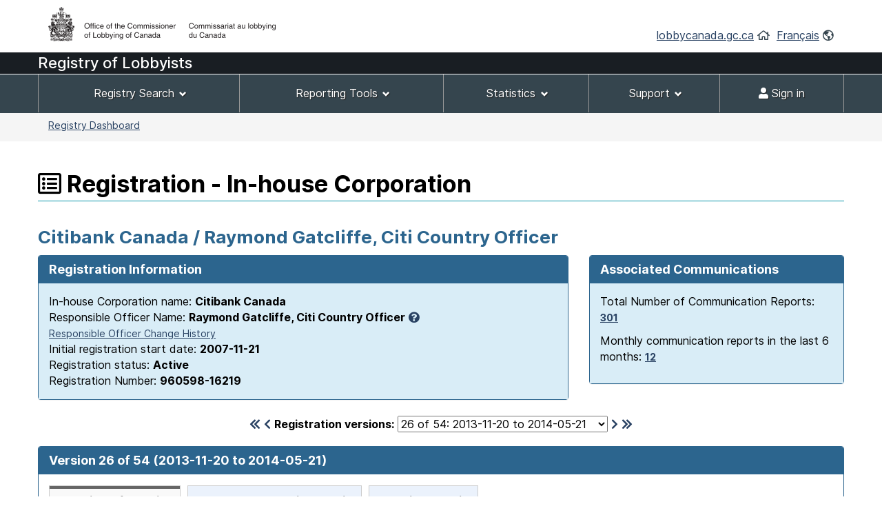

--- FILE ---
content_type: text/html;charset=UTF-8
request_url: https://lobbycanada.gc.ca/app/secure/ocl/lrs/do/vwRg?cno=16219&regId=794249&blnk=1
body_size: 65065
content:
<!DOCTYPE html><!--[if lt IE 9]><html class="no-js lt-ie9" lang="en" dir="ltr"><![endif]--><!--[if gt IE 8]><!-->














    
<html class="js backgroundsize borderimage csstransitions fontface svg details progressbar meter no-mathml cors xlargeview wb-enable" lang="en" dir="ltr">
<!--<![endif]-->
  <head>
    <!-- Google tag (gtag.js) --> 
    <script async src="https://www.googletagmanager.com/gtag/js?id=G-W8NJQ6K7QJ"></script> 
    <script> 
      window.dataLayer = window.dataLayer || []; function gtag(){dataLayer.push(arguments);} gtag('js', new Date()); gtag('config', 'G-W8NJQ6K7QJ'); 
    </script>
    <title>
      
      
        
        
          Citibank Canada / Raymond Gatcliffe,
    
     
  
    
    
      Citi Country Officer -
          Registration - In-house Corporation -
        
      
     -
      Lobbyists Registration System -
      Office of the Commissioner of Lobbying of Canada
    </title>
    














  <!-- METADATA BEGINS | DEBUT DES METADONNEES -->
  
  <meta charset="utf-8">
  <!-- Web Experience Toolkit (WET) / Boîte à outils de l'expérience Web (BOEW)
  wet-boew.github.io/wet-boew/License-en.html / wet-boew.github.io/wet-boew/Licence-fr.html -->
  <meta content="width=device-width,initial-scale=1" name="viewport">
  <!-- Meta data -->
  <link rel="schema.dc" href="http://purl.org/dc/elements/1.1/"/>
  <link rel="schema.dcterms" href="http://purl.org/dc/terms/"/>
  <meta name="dc.description" content="Insert the English description"/>
  <meta name="description" content="Insert the English description"/>
  <meta name="keywords" content="Insert the English keywords"/>
  <meta name="dc.creator" content="Insert the English name of the entity responsible for making the content"/>
  <meta name="dc.title" content="Insert the English title"/>
  <meta name="dcterms.issued" content="Insert the date of publication to the website (YYYY-MM-DD)"/>
  <meta name="dcterms.modified" content="Insert the date of last modification (YYYY-MM-DD)"/>

  <meta name="dc.subject" content="Insert the English subject terms"/>
  <meta name="dc.language" content="eng"/>
  <meta name="appcontext" content="/app/secure/ocl/lrs/"/>
  <meta name="robots" content="noarchive"/>
  
  <meta name="_csrf_parameter" content="_csrf" /><meta name="_csrf_header" content="X-CSRF-TOKEN" /><meta name="_csrf" content="f068b018-9f39-4057-8c33-72f9bf551869" />
  
  <!-- Meta data-->
  <!--[if gte IE 9 | !IE ]><!-->
  <link href="/app/secure/ocl/lrs/template/GCWeb/assets/favicon.ico" rel="icon" type="image/x-icon">
  <link rel="stylesheet" href="/app/secure/ocl/lrs/template/GCWeb/css/theme.min.css?v=6.41.7">
  <!--<![endif]-->
  <!--[if lt IE 9]>
  <link href="/app/secure/ocl/lrs/template/GCWeb/assets/favicon.ico" rel="shortcut icon"/>

  <link rel="stylesheet" href="/app/secure/ocl/lrs/template/GCWeb/css/ie8-theme.min.css?v=6.41.7"/>
  <script src="http://ajax.googleapis.com/ajax/libs/jquery/1.11.1/jquery.min.js"></script>
  <script src="/app/secure/ocl/lrs/template/wet-boew/js/ie8-wet-boew.min.js?v=6.41.7"></script>
  <![endif]-->
  <!--[if lte IE 9]>

  <![endif]-->

  <noscript><link rel="stylesheet" href="/app/secure/ocl/lrs/template/wet-boew/css/noscript.min.css?v=6.41.7"/></noscript>
  <!-- METADATA ENDS | FIN DES METADONNEES -->

  <!-- Custom CSS -->
  <link rel="stylesheet" href="/app/secure/ocl/lrs/css/WET4/inter.css?v=6.41.7"/>
  <link rel="stylesheet" href="/app/secure/ocl/lrs/css/WET4/custom.css?v=6.41.7"/>
  <link rel="stylesheet" href="/app/secure/ocl/lrs/css/chosen/chosen.css?v=6.41.7"/>
  <link rel="stylesheet" href="/app/secure/ocl/lrs/fontawesome-pro-5.14.0-web/css/fontawesome.min.css?v=6.41.7">
  <link rel="stylesheet" href="/app/secure/ocl/lrs/fontawesome-pro-5.14.0-web/css/regular.min.css?v=6.41.7">
  <link rel="stylesheet" href="/app/secure/ocl/lrs/fontawesome-pro-5.14.0-web/css/solid.min.css?v=6.41.7">

  <link rel="stylesheet" href="/app/secure/ocl/lrs/css/jquery-file-upload/style.css?v=6.41.7">
  <link rel="stylesheet" href="/app/secure/ocl/lrs/css/jquery-file-upload/blueimp-gallery.min.css?v=6.41.7">
  <link rel="stylesheet" href="/app/secure/ocl/lrs/css/jquery-file-upload/jquery.fileupload.css?v=6.41.7">
  <link rel="stylesheet" href="/app/secure/ocl/lrs/css/jquery-file-upload/jquery.fileupload-ui.css?v=6.41.7">
  
  <link rel="stylesheet" href="/app/secure/ocl/lrs/css/ocl.min.css?v=6.41.7">

    
    
    <style>
      .dataTables_wrapper .dataTables_filter {
        float: right;
      }
    </style>
  
    <link rel="stylesheet" href="https://ajax.googleapis.com/ajax/libs/jqueryui/1.12.1/themes/base/jquery-ui.css">
  </head>
  <body vocab="http://schema.org/" typeof="WebPage">
    <ul id="wb-tphp">
      <li class="wb-slc">
        <a class="wb-sl" href="#wb-cont">Skip to main content</a>
      </li>
      <li class="wb-slc visible-sm visible-md visible-lg">
        <a class="wb-sl" href="#wb-info">Skip to "About this site"</a>
      </li>
    </ul>
    
    














































 













<header>
  
    <div id="wb-bnr" class="container">
      <div class="row">
        <div class="brand col-xs-8 col-sm-9 col-md-6">
          <a href="/en/"><img style="max-height: 67px !important;" src="/app/secure/ocl/lrs/template/GCWeb/assets/sig-blk-en.png" alt="Office of the Commissioner of Lobbying of Canada"></a>
        </div>
        <section class="wb-mb-links col-xs-4 col-sm-3 visible-sm visible-xs" id="wb-glb-mn">
          <h2>Search and menus</h2>
          <ul class="list-inline text-right chvrn">
            <li><a href="#mb-pnl" aria-controls="mb-pnl" class="overlay-lnk" role="button"><span class="fas fa-th-list"><span class="wb-inv">Menus</span></span></a></li>
          </ul>
          <div id="mb-pnl" class="wb-overlay"></div>
        </section>
        <section id="wb-lng" class="wb-mb-links col-xs-4 col-sm-3 col-md-6 text-right mrgn-tp-lg">
          <h2 class="wb-inv">Language selection</h2>
          <ul class="list-inline margin-bottom-none">
            <li>
              <a href="/en/">lobbycanada.gc.ca</a>
              <i class="far fa-home text-arsenic" aria-hidden="true"></i>
            </li>
            <li>
              
              
              <a href="/app/secure/ocl/lrs/do/vwRg?cno=16219&amp;regId=794249&amp;blnk=1&amp;lang=fra" lang="fr" 
                 xml:lang="fr">Français</a>        
              <i class="far fa-globe-americas text-arsenic" aria-hidden="true"></i>
            </li>
          </ul>
        </section>
      </div>
    </div>
  
  <div id="main-title" class="text-white font22px" style="background: #191e23!important; min-height:30px; font-weight: 500; margin-bottom: 1px;">
    <div class="container">
      <div class="row">
        <span>
          
            
            
            
              Registry of Lobbyists
            
          
        </span>
      </div>
    </div>
  </div>
  <nav id="wb-sm" class="wb-menu visible-md visible-lg" style="min-height:56px" data-ajax-replace="/app/secure/ocl/lrs/do/mnMn" data-trgt="mb-pnl" typeof="SiteNavigationElement">
    
      <div class="container nvbar">
        <h2 class="text-white">Registrant menu</h2>
        <div class="row">
          <ul class="list-inline menu" role="menubar">
            <li role="presentation">
              <a class="item" href="#navSearchTools">Registry Search</a>
            </li>
            <li role="presentation">
              <a class="item" href="#navReportingTools">Reporting Tools</a>
            </li>
            <li role="presentation">
              <a class="item" href="#navStats">Statistics</a>
            </li>
            
              <li role="presentation">
                <a class="item" href="#navSupport">Support</a>
              </li>
            
            

            
            
              <li role="presentation">
                <a class="item" href="/app/secure/ocl/lrs/do/lgn" 
                   title="Home - Main page of the Web site"><span class="fas fa-user"></span> Sign in</a>
              </li>
            
          </ul>
        </div>
      </div>
    
  </nav>
  
    <nav id="wb-bc" property="breadcrumb">
      <h2>You are here:</h2>
      <div class="container">
        <div class="row">
          <ol class="breadcrumb small pull-left">
            <li>
              
              
              
                
                
              
              
              <a href="/app/secure/ocl/lrs/do/guest">Registry Dashboard</a>
            </li>
            
            
          </ol>
          
            
            
              
            
          
        </div>
      </div>
    </nav>
  
</header>


<!-- COMMON MENU BAR ENDS | FIN DE LA BARRE DE MENU COMMUNE --> 
<!-- HEADER ENDS | FIN DE L'EN-TETE --> 


    

    <div class="container">
      <div class="row">
        <main property="mainContentOfPage">

          
    <div class="centerAdmin">
      
        
        
          <h1 property="name" id="wb-cont">
            <span class="far fa-list-alt" title="Registration"></span>
            Registration - In-house Corporation
          </h1>
        
      
      
      
        
        
          <h2 class="text-primary">
            Citibank Canada / Raymond Gatcliffe,
    
     
  
    
    
      Citi Country Officer
          </h2>
        
      
      <div class="row">
        
        
        <div class="col-sm-8">
          <div class="panel panel-primary">
            <header class="panel-heading">
              <h3 class="panel-title">
                Registration Information
              </h3>
            </header>
            <div class="panel-body bg-info">
              In-house Corporation name:
              <strong>Citibank Canada</strong>
              
              
                <br/>
                Responsible Officer Name:
                <strong>Raymond Gatcliffe,
    
     
  
    
    
      Citi Country Officer</strong>&nbsp;<a href="#responsibleOfficerExplanation" aria-controls="responsibleOfficerExplanation" class="wb-lbx"><span class="fas fa-question-circle" title="Click to learn more..."></span></a>
                
                  <br />
                  <a href="#responsibleOfficers" aria-controls="responsibleOfficers" class="wb-lbx small">Responsible Officer Change History</a>
                
              
              
              <br/>
              Initial registration start date:
              <strong>2007-11-21</strong>
              <br/>
              Registration status: 
              <strong>
                Active
                
              </strong>
              <br/>
              Registration Number:
              <strong>960598-16219</strong>
            </div>
          </div>
        </div>
        
          <div class="col-sm-4">
            <div class="panel panel-primary">
              <header class="panel-heading">
                <h3 class="panel-title">
                  Associated Communications
                </h3>
              </header>
              <div class="panel-body bg-info">
                <p>
                  Total Number of Communication Reports:
                  <strong>
                    
                      
                      <a href="/app/secure/ocl/lrs/do/rgstrnCmmnctnRprts?regId=976084#clientCommunications" aria-controls="clientCommunications" class="wb-lbx small" 
                         title="Total Number of Communication Reports: 301">301</a>
                    
                    
                  </strong>
                </p>
                <p>
                  Monthly communication reports in the last 6 months:
                  <strong>
                    
                      
                      <a href="/app/secure/ocl/lrs/do/rgstrnCmmnctnRprtsLst6Mnths?regId=976084#clientCommunicationsLast6Months" aria-controls="clientCommunicationsLast6Months" class="wb-lbx small" 
                         title="Monthly communication reports in the last 6 months: 12">12</a>
                    
                    
                  </strong>
                </p>
              </div>
            </div>
          </div>
        
      </div>

      <div class="row">
        <div class="col-sm-12 mrgn-tp-0 mrgn-bttm-md">
          <h2 id="regStart" class="wb-inv">
            Version 26 of 54
            (2013-11-20 to
            
              2014-05-21)
            
            
          </h2>
          <form action="/app/secure/ocl/lrs/do/vwRg" method="get" class="text-center">
            <span class="leftNavSlider2">
              
                <a href="/app/secure/ocl/lrs/do/vwRg?regId=509718&amp;cno=16219#regStart"
                   title="First registration"><span class="fas fa-chevron-double-left"></span></a>
                <a href="/app/secure/ocl/lrs/do/vwRg?regId=794030&amp;cno=16219#regStart"
                   title="Previous registration"><span class="fas fa-chevron-left"></span></a>
              
            </span>
            <label for="regId">Registration versions:</label>
            <select id="regId" name="regId" class="dynamicSelect">
              
                <option value="/app/secure/ocl/lrs/do/vwRg?cno=16219&regId=976084#regStart" >
                  54
                  of 54:
                  2025-09-17
                  to
                  
                  
                    present
                  
                </option>
              
                <option value="/app/secure/ocl/lrs/do/vwRg?cno=16219&regId=972699#regStart" >
                  53
                  of 54:
                  2025-08-13
                  to
                  
                    2025-09-17
                  
                  
                </option>
              
                <option value="/app/secure/ocl/lrs/do/vwRg?cno=16219&regId=969942#regStart" >
                  52
                  of 54:
                  2025-05-29
                  to
                  
                    2025-08-13
                  
                  
                </option>
              
                <option value="/app/secure/ocl/lrs/do/vwRg?cno=16219&regId=967657#regStart" >
                  51
                  of 54:
                  2025-04-01
                  to
                  
                    2025-05-29
                  
                  
                </option>
              
                <option value="/app/secure/ocl/lrs/do/vwRg?cno=16219&regId=967429#regStart" >
                  50
                  of 54:
                  2025-04-01
                  to
                  
                    2025-04-01
                  
                  
                </option>
              
                <option value="/app/secure/ocl/lrs/do/vwRg?cno=16219&regId=966508#regStart" >
                  49
                  of 54:
                  2025-02-05
                  to
                  
                    2025-04-01
                  
                  
                </option>
              
                <option value="/app/secure/ocl/lrs/do/vwRg?cno=16219&regId=963103#regStart" >
                  48
                  of 54:
                  2024-10-15
                  to
                  
                    2025-02-05
                  
                  
                </option>
              
                <option value="/app/secure/ocl/lrs/do/vwRg?cno=16219&regId=955849#regStart" >
                  47
                  of 54:
                  2024-07-13
                  to
                  
                    2024-10-15
                  
                  
                </option>
              
                <option value="/app/secure/ocl/lrs/do/vwRg?cno=16219&regId=952338#regStart" >
                  46
                  of 54:
                  2024-05-14
                  to
                  
                    2024-07-13
                  
                  
                </option>
              
                <option value="/app/secure/ocl/lrs/do/vwRg?cno=16219&regId=942783#regStart" >
                  45
                  of 54:
                  2023-10-26
                  to
                  
                    2024-05-14
                  
                  
                </option>
              
                <option value="/app/secure/ocl/lrs/do/vwRg?cno=16219&regId=938585#regStart" >
                  44
                  of 54:
                  2023-08-11
                  to
                  
                    2023-10-26
                  
                  
                </option>
              
                <option value="/app/secure/ocl/lrs/do/vwRg?cno=16219&regId=936662#regStart" >
                  43
                  of 54:
                  2023-06-14
                  to
                  
                    2023-08-11
                  
                  
                </option>
              
                <option value="/app/secure/ocl/lrs/do/vwRg?cno=16219&regId=929083#regStart" >
                  42
                  of 54:
                  2022-11-04
                  to
                  
                    2023-06-14
                  
                  
                </option>
              
                <option value="/app/secure/ocl/lrs/do/vwRg?cno=16219&regId=928125#regStart" >
                  41
                  of 54:
                  2022-10-13
                  to
                  
                    2022-11-04
                  
                  
                </option>
              
                <option value="/app/secure/ocl/lrs/do/vwRg?cno=16219&regId=913958#regStart" >
                  40
                  of 54:
                  2021-07-13
                  to
                  
                    2022-10-13
                  
                  
                </option>
              
                <option value="/app/secure/ocl/lrs/do/vwRg?cno=16219&regId=909771#regStart" >
                  39
                  of 54:
                  2021-03-12
                  to
                  
                    2021-07-13
                  
                  
                </option>
              
                <option value="/app/secure/ocl/lrs/do/vwRg?cno=16219&regId=908618#regStart" >
                  38
                  of 54:
                  2021-01-01
                  to
                  
                    2021-03-12
                  
                  
                </option>
              
                <option value="/app/secure/ocl/lrs/do/vwRg?cno=16219&regId=900491#regStart" >
                  37
                  of 54:
                  2020-06-09
                  to
                  
                    2021-01-01
                  
                  
                </option>
              
                <option value="/app/secure/ocl/lrs/do/vwRg?cno=16219&regId=887938#regStart" >
                  36
                  of 54:
                  2019-03-18
                  to
                  
                    2020-06-09
                  
                  
                </option>
              
                <option value="/app/secure/ocl/lrs/do/vwRg?cno=16219&regId=880134#regStart" >
                  35
                  of 54:
                  2018-06-13
                  to
                  
                    2019-03-18
                  
                  
                </option>
              
                <option value="/app/secure/ocl/lrs/do/vwRg?cno=16219&regId=877683#regStart" >
                  34
                  of 54:
                  2018-03-14
                  to
                  
                    2018-06-13
                  
                  
                </option>
              
                <option value="/app/secure/ocl/lrs/do/vwRg?cno=16219&regId=871129#regStart" >
                  33
                  of 54:
                  2017-07-14
                  to
                  
                    2018-03-14
                  
                  
                </option>
              
                <option value="/app/secure/ocl/lrs/do/vwRg?cno=16219&regId=870388#regStart" >
                  32
                  of 54:
                  2017-06-15
                  to
                  
                    2017-07-14
                  
                  
                </option>
              
                <option value="/app/secure/ocl/lrs/do/vwRg?cno=16219&regId=866118#regStart" >
                  31
                  of 54:
                  2017-01-13
                  to
                  
                    2017-06-15
                  
                  
                </option>
              
                <option value="/app/secure/ocl/lrs/do/vwRg?cno=16219&regId=858984#regStart" >
                  30
                  of 54:
                  2016-05-13
                  to
                  
                    2017-01-13
                  
                  
                </option>
              
                <option value="/app/secure/ocl/lrs/do/vwRg?cno=16219&regId=857006#regStart" >
                  29
                  of 54:
                  2016-02-05
                  to
                  
                    2016-05-13
                  
                  
                </option>
              
                <option value="/app/secure/ocl/lrs/do/vwRg?cno=16219&regId=844039#regStart" >
                  28
                  of 54:
                  2015-08-14
                  to
                  
                    2016-02-05
                  
                  
                </option>
              
                <option value="/app/secure/ocl/lrs/do/vwRg?cno=16219&regId=815350#regStart" >
                  27
                  of 54:
                  2014-05-21
                  to
                  
                    2015-08-14
                  
                  
                </option>
              
                <option value="/app/secure/ocl/lrs/do/vwRg?cno=16219&regId=794249#regStart" selected="selected">
                  26
                  of 54:
                  2013-11-20
                  to
                  
                    2014-05-21
                  
                  
                </option>
              
                <option value="/app/secure/ocl/lrs/do/vwRg?cno=16219&regId=794030#regStart" >
                  25
                  of 54:
                  2013-11-20
                  to
                  
                    2013-11-20
                  
                  
                </option>
              
                <option value="/app/secure/ocl/lrs/do/vwRg?cno=16219&regId=743248#regStart" >
                  24
                  of 54:
                  2013-03-05
                  to
                  
                    2013-11-20
                  
                  
                </option>
              
                <option value="/app/secure/ocl/lrs/do/vwRg?cno=16219&regId=733148#regStart" >
                  23
                  of 54:
                  2013-01-15
                  to
                  
                    2013-03-05
                  
                  
                </option>
              
                <option value="/app/secure/ocl/lrs/do/vwRg?cno=16219&regId=724448#regStart" >
                  22
                  of 54:
                  2012-11-16
                  to
                  
                    2013-01-15
                  
                  
                </option>
              
                <option value="/app/secure/ocl/lrs/do/vwRg?cno=16219&regId=677187#regStart" >
                  21
                  of 54:
                  2012-02-09
                  to
                  
                    2012-11-16
                  
                  
                </option>
              
                <option value="/app/secure/ocl/lrs/do/vwRg?cno=16219&regId=666766#regStart" >
                  20
                  of 54:
                  2011-10-01
                  to
                  
                    2012-02-09
                  
                  
                </option>
              
                <option value="/app/secure/ocl/lrs/do/vwRg?cno=16219&regId=666691#regStart" >
                  19
                  of 54:
                  2011-10-01
                  to
                  
                    2011-10-01
                  
                  
                </option>
              
                <option value="/app/secure/ocl/lrs/do/vwRg?cno=16219&regId=657667#regStart" >
                  18
                  of 54:
                  2011-09-12
                  to
                  
                    2011-10-01
                  
                  
                </option>
              
                <option value="/app/secure/ocl/lrs/do/vwRg?cno=16219&regId=657046#regStart" >
                  17
                  of 54:
                  2011-09-08
                  to
                  
                    2011-09-12
                  
                  
                </option>
              
                <option value="/app/secure/ocl/lrs/do/vwRg?cno=16219&regId=652365#regStart" >
                  16
                  of 54:
                  2011-08-12
                  to
                  
                    2011-09-08
                  
                  
                </option>
              
                <option value="/app/secure/ocl/lrs/do/vwRg?cno=16219&regId=638864#regStart" >
                  15
                  of 54:
                  2011-01-26
                  to
                  
                    2011-08-12
                  
                  
                </option>
              
                <option value="/app/secure/ocl/lrs/do/vwRg?cno=16219&regId=638154#regStart" >
                  14
                  of 54:
                  2011-01-14
                  to
                  
                    2011-01-26
                  
                  
                </option>
              
                <option value="/app/secure/ocl/lrs/do/vwRg?cno=16219&regId=635550#regStart" >
                  13
                  of 54:
                  2010-11-15
                  to
                  
                    2011-01-14
                  
                  
                </option>
              
                <option value="/app/secure/ocl/lrs/do/vwRg?cno=16219&regId=635536#regStart" >
                  12
                  of 54:
                  2010-10-27
                  to
                  
                    2010-11-15
                  
                  
                </option>
              
                <option value="/app/secure/ocl/lrs/do/vwRg?cno=16219&regId=634353#regStart" >
                  11
                  of 54:
                  2010-10-27
                  to
                  
                    2010-10-27
                  
                  
                </option>
              
                <option value="/app/secure/ocl/lrs/do/vwRg?cno=16219&regId=632159#regStart" >
                  10
                  of 54:
                  2010-07-01
                  to
                  
                    2010-10-27
                  
                  
                </option>
              
                <option value="/app/secure/ocl/lrs/do/vwRg?cno=16219&regId=622587#regStart" >
                  9
                  of 54:
                  2010-04-14
                  to
                  
                    2010-07-01
                  
                  
                </option>
              
                <option value="/app/secure/ocl/lrs/do/vwRg?cno=16219&regId=582858#regStart" >
                  8
                  of 54:
                  2009-09-01
                  to
                  
                    2010-04-14
                  
                  
                </option>
              
                <option value="/app/secure/ocl/lrs/do/vwRg?cno=16219&regId=572998#regStart" >
                  7
                  of 54:
                  2009-07-10
                  to
                  
                    2009-09-01
                  
                  
                </option>
              
                <option value="/app/secure/ocl/lrs/do/vwRg?cno=16219&regId=569837#regStart" >
                  6
                  of 54:
                  2009-06-22
                  to
                  
                    2009-07-10
                  
                  
                </option>
              
                <option value="/app/secure/ocl/lrs/do/vwRg?cno=16219&regId=567828#regStart" >
                  5
                  of 54:
                  2009-06-19
                  to
                  
                    2009-06-22
                  
                  
                </option>
              
                <option value="/app/secure/ocl/lrs/do/vwRg?cno=16219&regId=547004#regStart" >
                  4
                  of 54:
                  2009-02-13
                  to
                  
                    2009-06-19
                  
                  
                </option>
              
                <option value="/app/secure/ocl/lrs/do/vwRg?cno=16219&regId=542409#regStart" >
                  3
                  of 54:
                  2008-07-30
                  to
                  
                    2009-02-13
                  
                  
                </option>
              
                <option value="/app/secure/ocl/lrs/do/vwRg?cno=16219&regId=514336#regStart" >
                  2
                  of 54:
                  2008-06-20
                  to
                  
                    2008-07-30
                  
                  
                </option>
              
                <option value="/app/secure/ocl/lrs/do/vwRg?cno=16219&regId=509718#regStart" >
                  1
                  of 54:
                  2007-11-21
                  to
                  
                    2008-06-20
                  
                  
                </option>
              
            </select>
            <span class="rightNavSlider2">
              
                <a href="/app/secure/ocl/lrs/do/vwRg?regId=815350&amp;cno=16219#regStart"
                   title="Next registration"><span class="fas fa-chevron-right"></span></a>
                <a href="/app/secure/ocl/lrs/do/vwRg?regId=976084&amp;cno=16219#regStart"
                   title="Last registration"><span class="fas fa-chevron-double-right"></span></a>
              
            </span>
            <input name="cno" type="hidden" value="16219"/>
          </form>
        </div>
      </div>

      
        <div id="regStartV6" class="panel panel-primary">
          <header class="panel-heading">
            <h2 class="panel-title clearfix">
              Version 26 of 54
              (2013-11-20 to
              
                2014-05-21)
              
              
              <span class="pull-right">
                
              </span> 
            </h2>
          </header>
          <div class="panel-body">
            <div id="featured" class="wb-tabs">
              <div id="featured-content" class="tabpanels">
                <details id="direct">
                  <summary>
                    <strong>Lobbying Information</strong>
                  </summary>
                  <div class="row mrgn-rght-0">
                    
                      
                        <div class="col-sm-4">
                          <h3 class="h4 brdr-bttm">
                            Subject Matters
                          </h3>
                          <ul>
                            
                              <li>Consumer Issues</li>
                            
                              <li>Financial Institutions</li>
                            
                              <li>Government Procurement</li>
                            
                              <li>Pensions</li>
                            
                              <li>Privacy and Access to Information</li>
                            
                              <li>Taxation and Finance</li>
                            
                          </ul>
                          
                        </div>
                        <div class="col-sm-8">
                          <h3 class="h4 brdr-bttm">
                            Subject Matter Details
                          </h3>
                          
                            <h4 class="h5 text-primary">
                              Legislative Proposal, Bill or Resolution
                            </h4>
                            <ul>
                              
                                <li>The Personal Information Protection and Electronic Documents Act and review of the Office of the Privacy Commissioner audit process and jurisdiction over banks&#039; privacy practices, as well as a discussion relating to the United States Foreign Account Tax Compliance Act.</li>
                              
                                <li>Upcoming possible legislation to regulate securities and to provide for a single securities commission.  The Bank is supportive of a single Canadian securities regulator.  The Bank&#039;s affiliates will benefit from having to deal with one securities regulator as opposed to several from each province and territory.</li>
                              
                            </ul>
                          
                        </div>
                      
                      
                    
                  </div>
                  <div class="row mrgn-rght-0">
                    <div class="col-sm-4">
                      <h3 class="h4 brdr-bttm-imp">
                        Communication Techniques
                      </h3>
                      <ul>
                        
                          <li>
                            Written communication
                          </li>
                        
                          <li>
                            Oral communication
                          </li>
                        
                          <li>
                            Seminars and Presentation
                          </li>
                        
                      </ul>
                      
                    </div>
                    <div class="col-sm-8">
                      <h3 class="h4 brdr-bttm-imp">
                        Government Institutions
                      </h3>
                      <ul>
                        
                          <li>
                            Bank of Canada
                          </li>
                        
                          <li>
                            Canada Deposit Insurance Corporation (CDIC)
                          </li>
                        
                          <li>
                            Canada Post Corporation (CPC)
                          </li>
                        
                          <li>
                            Employment and Social Development Canada (ESDC)
                          </li>
                        
                          <li>
                            Export Development Canada (EDC)
                          </li>
                        
                          <li>
                            Finance Canada (FIN)
                          </li>
                        
                          <li>
                            Financial Consumer Agency of Canada (FCAC)
                          </li>
                        
                          <li>
                            Foreign Affairs, Trade and Development Canada
                          </li>
                        
                          <li>
                            Health Canada (HC)
                          </li>
                        
                          <li>
                            House of Commons
                          </li>
                        
                          <li>
                            Industry Canada
                          </li>
                        
                          <li>
                            National Defence (DND)
                          </li>
                        
                          <li>
                            Natural Resources Canada (NRCan)
                          </li>
                        
                          <li>
                            Office of the Privacy Commissioner of Canada (OPC)
                          </li>
                        
                          <li>
                            Office of the Superintendent of Financial Institutions Canada (OSFI)
                          </li>
                        
                          <li>
                            Prime Minister&#039;s Office (PMO)
                          </li>
                        
                          <li>
                            Privy Council Office (PCO)
                          </li>
                        
                          <li>
                            Public Works and Government Services Canada
                          </li>
                        
                          <li>
                            Revenue Canada (RC)
                          </li>
                        
                          <li>
                            Senate of Canada
                          </li>
                        
                          <li>
                            Solicitor General Canada (SGC)
                          </li>
                        
                          <li>
                            Treasury Board Of Canada Secretariat (TBS)
                          </li>
                        
                          <li>
                            Veterans Affairs Canada (VAC)
                          </li>
                        
                      </ul>
                      
                    </div>
                  </div>
                </details>

                <details id="indirect">
                  <summary>
                    <strong>In-house Corporation Details</strong>
                  </summary>
                  
                    <h3 class="h4 brdr-bttm">
                      
                        Description of activities
                       
                      
                    </h3>
                    <p>
                      Citibank Canada is a chartered Canadian bank established pursuant to the Bank Act.
                    </p>
                    <h3 class="h4 brdr-bttm">
                      Responsible officer name and position during the period of this registration
                    </h3>
                    
                    
                    










  










                    
                    <p>John Hastings,
    
     
  
    
    
      Citi Country Officer</p>
                  
                  
                  <h3 class="h4 brdr-bttm">
                    Government funding
                  </h3>
                  










  




  
  
    No government funding was received during the last completed financial year.
  

  
                  <h3 class="h4 brdr-bttm">
                    In-house Corporation Contact Information
                  </h3>
                  <div class="row mrgn-rght-0">
                    <div class="col-sm-5">
                      <p>
                        Address:
                        <br />
                        
                        


















123 Front Street West
<br />

  19th Floor
  <br />


  Toronto,&nbsp;ON&nbsp;&nbsp;M5J 2M3<br />
  
  Canada  



                      </p>
                    </div>
                    <div class="col-sm-7">
                      <p>
                        
                          Telephone number:
                          















  416-947-2947




                          <br />
                        
                        
                          Fax number:
                          















  416-915-6289


&nbsp;
                          <br />
                        
                        
                      </p>
                    </div>
                  </div>
                  
                  
                    <div class="row mrgn-rght-0">
                      <div class="col-sm-12">
                        <h3 class="h4 brdr-bttm">
                          Parent Company Information
                        </h3>
                        
                      </div>
                    </div>
                    
                      <ul>
                        
                          <li>Citibank N.A.
                            <ul class="list-none">
                              <li>
                                
                                


















399 Park Avenue
<br />


  New York,&nbsp;NY&nbsp;&nbsp;10043<br />
  
  United States of America  



                              </li>
                            </ul>
                          </li>
                        
                      </ul>
                    
                  
                  
                  
                  
                    <h3 class="h4 brdr-bttm">
                      Subsidiary Beneficiary Information
                    </h3>
                    
                    
                      <ul>
                        
                          <li>Citibank Canada Investment Funds Ltd.
                            <ul class="list-none">
                              <li>
                                
                                


















123 Front Street West
<br />

  19th Floor
  <br />


  Toronto,&nbsp;ON&nbsp;&nbsp;M5J 2M3<br />
  
  Canada  



                              </li>
                            </ul>
                          </li>
                        
                          <li>Citicorp Vendor Finance Ltd.
                            <ul class="list-none">
                              <li>
                                
                                


















123 Front Street West
<br />

  16th Floor
  <br />


  Toronto,&nbsp;ON&nbsp;&nbsp;M5J 2M3<br />
  
  Canada  



                              </li>
                            </ul>
                          </li>
                        
                          <li>Citi Trust Company Canada / La Compagnie de Fiducie Citi Canada
                            <ul class="list-none">
                              <li>
                                
                                


















2920 Matheson Boulevard East
<br />


  Mississauga,&nbsp;ON&nbsp;&nbsp;L4W 5J4<br />
  
  Canada  



                              </li>
                            </ul>
                          </li>
                        
                      </ul>
                    
                  
                </details>

                <details id="trends">
                  <summary>
                    <strong>Lobbyists Details</strong>
                  </summary>
                  
                  
                    
                      
                        
                          
                          
                          <h3 class="brdr-bttm">
                            Senior Officers whose lobbying activities represent less than 20% of their Duties
                          </h3>
                          
                            
                              <ul>
                                
                                  <li><strong>Charles Alexander</strong>,
                                    General Counsel |
                                    
                                    No public offices held
                                    
                                  </li>
                                
                                  <li><strong>Joy Chin</strong>,
                                    Director, Chief Administrative Officer |
                                    
                                    No public offices held
                                    
                                  </li>
                                
                                  <li><strong>John Hastings</strong>,
                                    Chief Executive Officer, Chairman of the Board, Citi Country Officer, ICG Head |
                                    
                                    No public offices held
                                    
                                  </li>
                                
                                  <li><strong>John Landry</strong>,
                                    Managing Director |
                                    
                                    No public offices held
                                    
                                  </li>
                                
                                  <li><strong>Robert McGuire</strong>,
                                    Director |
                                    
                                    No public offices held
                                    
                                  </li>
                                
                                  <li><strong>Raj Sachdeva</strong>,
                                    Chief Compliance Officer |
                                    
                                    No public offices held
                                    
                                  </li>
                                
                                  <li><strong>Stephen Stobie</strong>,
                                    Director, Regional Chief Financial Officer |
                                    
                                    No public offices held
                                    
                                  </li>
                                
                                  <li><strong>Troy Underhill</strong>,
                                    Senior Vice President |
                                    
                                    No public offices held
                                    
                                  </li>
                                
                              </ul>
                            
                            
                          
                          <h3 class="brdr-bttm">
                            Senior Officers and Employees whose lobbying activities represent 20% or more of their Duties
                          </h3>
                          
                            
                              <ul>
                                
                                  <li><strong>David Gourlay</strong>,
                                    Director |
                                    
                                      
                                      
                                      <a href="#lobbyistPublicOfficesHeld585467" 
                                       aria-controls="lobbyistPublicOfficesHeld585467" class="wb-lbx"
                                       title="Public offices held - David Gourlay">Public offices held</a>
                                    
                                    
                                    
                                    
                                  </li>
                                
                                  <li><strong>Julie Monaco</strong>,
                                    Global Head, Public Sector, Institutional Clients Group |
                                    
                                    
                                    No public offices held
                                    
                                  </li>
                                
                                  <li><strong>Jason Palmer</strong>,
                                    Director, Canada Trade Head |
                                    
                                    
                                    No public offices held
                                    
                                  </li>
                                
                              </ul>
                            
                            
                          
                        
                        
                      
                    
                    
                  
                  
                </details>
              </div>
            </div>
          </div>
        </div>
        <hr class="brdr-bttm"/>
      
      
      
      <!--  Link to return to the calling flow. -->
      
      
      <br />
      <br />
    </div>

<section id="responsibleOfficerExplanation" class="mfp-hide modal-dialog modal-content overlay-def">
  <header class="modal-header">
    <h2 class="h3 mrgn-tp-0 modal-title">
      Responsible Officer Name
    </h2>
  </header>
  <div class="modal-body">
    <p>
      This is the responsible officer name as provided in the most recent registration for the corporation or organization.
    </p>
  </div>
</section>


  












<section id="clientOrgCorpNameChangeHistory" class="mfp-hide modal-dialog modal-content overlay-def">
  <header class="modal-header">
    <h2 class="h3 mrgn-tp-0 modal-title">
      Name Change History:
    </h2>
  </header>
  <div class="modal-body">
    <h3 class="h4 mrgn-tp-0">
      Citibank Canada
    </h3>    
    
      <h4 class="text-primary">
        The following names have been used on or after July 2, 2008
      </h4>
      <table class="table table-striped">
        <thead>
          <tr>
            <th scope="col">
              Name
            </th>
            <th scope="col" class="width20">
              From
            </th>
            <th scope="col" class="width20">
              To
            </th>
          </tr>
        </thead>
        <tbody>
          
            <tr>
              <td>
                Citibank Canada
              </td>
              <td>
                
                  2008-07-30
                
              </td>
              <td>
                
                
                  current
                
              </td>
            </tr>
          
        </tbody>
      </table>
      <br />
    
    
      <h4 class="text-primary">
        The following names have been used before July 2, 2008
      </h4>
      <ul>
        
          <li>
            Citibank Canada
          </li>
       
      </ul>
    
    <hr class="brdr-bttm"/>
  </div>
</section>




  














<section id="responsibleOfficers" class="mfp-hide modal-dialog modal-content overlay-def">
  <header class="modal-header">
    <h2 class="h3 mrgn-tp-0 modal-title">
      Responsible Officer Change History
    </h2>
  </header>
  <div class="modal-body">
    <h3 class="h4 mrgn-tp-0">
      Citibank Canada
    </h3>
    <table class="table table-bordered">
      <caption class="wb-inv">
        Responsible Officer History
      </caption>
      <thead>
        <tr>
          <th scope="col" class="width60">
            Responsible Officer Name
          </th>
          <th scope="col">
            From (YYYY-MM-DD)
          </th> 
          <th scope="col">
            To (YYYY-MM-DD)
          </th>
        </tr>
      </thead>
      <tbody>
        
          <tr>
            <td>
              Raymond Gatcliffe
            </td>
            <td>
              2025-04-01
            </td>
            <td>
              
              
                Current
              
            </td>
          </tr>
        
          <tr>
            <td>
              John Hastings
            </td>
            <td>
              2010-07-01
            </td>
            <td>
              
                2025-04-01
              
              
            </td>
          </tr>
        
          <tr>
            <td>
              Betty DeVita
            </td>
            <td>
              2007-11-21
            </td>
            <td>
              
                2010-07-01
              
              
            </td>
          </tr>
        
      </tbody>
    </table>
    <hr class="brdr-bttm"/>
  </div>
</section>




  














  <section id="publicOfficesHeld" class="mfp-hide modal-dialog modal-content overlay-def">
    <header class="modal-header">
      <h2 class="h3 mrgn-tp-0 modal-title">
        Public offices held:
         
      </h2>
    </header>
    <div class="modal-body">
      
        







      
      <br />
      
    </div>
  </section>




  













  
  
    
      
    
  
  


  <section id="lobbyistPublicOfficesHeld585467" class="mfp-hide modal-dialog modal-lg modal-content overlay-def">
    <header class="modal-header">
      <h2 class="h3 mrgn-tp-0 modal-title">
        Public offices held:
        David Gourlay
      </h2>
    </header>
    <div class="modal-body">
      
        
        






  <table class="table table-striped">
    <caption>
      List of Public Offices Held
    </caption>
    <thead>
      <tr>
        <th scope="col">
          Position
        </th> 
        <th scope="col">
          Period Held
        </th>
        <th scope="col">
          Last Date Designated Public Office Held
        </th>
      </tr>
    </thead>
    <tbody>
      
                        
        
        
        
        
        <tr>
          <td class="tableTop">
            Senior Analyst
            <br />
            Treasury Board Secretariat, Social and Cultural Sector
          </td>
          <td class="tableTop">
                        
              
              May&nbsp;2006            
            
              
              
                to
                                
                  
                  May&nbsp;2007                                
              
            
          </td>
          <td class="tableTop">
            
              
              
                Not a designated office 
                            
            
          </td>
        </tr>
      
                        
        
        
        
        
          
        
        <tr>
          <td class="tableTopGray">
            Senior Policy Analyst
            <br />
            Social Development Canada, Seniors and Pensions Policy Secretariat
          </td>
          <td class="tableTopGray">
                        
              
              May&nbsp;2004            
            
              
              
                to
                                
                  
                  May&nbsp;2006                                
              
            
          </td>
          <td class="tableTopGray">
            
              
              
                Not a designated office 
                            
            
          </td>
        </tr>
      
                        
        
        
        
        
        <tr>
          <td class="tableTop">
            Policy Analyst
            <br />
            Human Resources Development Canada, Learning and Literacy Directorate
          </td>
          <td class="tableTop">
                        
              
              April&nbsp;2001            
            
              
              
                to
                                
                  
                  April&nbsp;2004                                
              
            
          </td>
          <td class="tableTop">
            
              
              
                Not a designated office 
                            
            
          </td>
        </tr>
      
                        
        
        
        
        
          
        
        <tr>
          <td class="tableTopGray">
            Analyst
            <br />
            Human Resources Development Canada, Strategic Policy Branch
          </td>
          <td class="tableTopGray">
                        
              
              September&nbsp;1998            
            
              
              
                to
                                
                  
                  April&nbsp;1999                                
              
            
          </td>
          <td class="tableTopGray">
            
              
              
                Not a designated office 
                            
            
          </td>
        </tr>
      
    </tbody>
  </table>
  

  
      
      
      <br />
      
    </div>
  </section>


  
  
    
  
  



  
  
    
  
  



  
  
    
  
  



  
  
    
  
  



  
  
    
  
  



  
  
    
  
  



  
  
    
  
  



  
  
    
  
  



  
  
    
  
  



  
  
    
  
  







  












<section id="confirmAmendRegistrationModal" class="mfp-hide modal-dialog modal-content overlay-def">
  <header class="modal-header">
    <h2 class="h3 mrgn-tp-0 modal-title" id="confirmAmendRegistrationModalTitle">
      Confirm Amendment
    </h2>
  </header>
  <div class="modal-body clearfix" id="confirmAmendRegistrationModalBody">
    <p>
      Within a registration amendment, you will only be able to add the following elements to the inactive registration:<ul><li>Subject Matter Details</li><li>Government Funding</li></ul><p>Do you want to proceed with the amendment?
    </p>
  </div>
  <div class="modal-footer">
    <span class="pull-right">
      <a href="#" id="modalFormButtonContinue" class="btn btn-primary">Yes, start amendment</a>
      <button id="no" class="btn btn-default popup-modal-dismiss" type="button">Cancel</button>
    </span>
  </div>
</section>



  

          <!-- DATE MODIFIED BEGINS | DEBUT DE LA DATE DE MODIFICATION -->
          
            <div class="row pagedetails">
              <div class="datemod col-xs-12 mrgn-tp-lg">
                <dl id="wb-dtmd">
                  <dt>Date Modified:&#32;</dt>
                  <dd><time property="dateModified">2026-01-09</time></dd>
                  <!-- Version 6.41.7 -->      
                </dl>
              </div>
            </div>
          
          <!-- DATE MODIFIED ENDS | FIN DE LA DATE DE MODIFICATION -->
        </main>
      </div>
    </div>

    
















 





  <footer id="wb-info">
    <nav class="container wb-navcurr">
      <h2 class="wb-inv text-black">About OCL</h2>
      <ul class="list-unstyled colcount-sm-2 colcount-md-3">
        <li>
          
          <a href="/app/secure/ocl/lrs/do/cntctUs">Contact Us</a>
        </li>
        <li>
          <a href="/en/">Office of the Commissioner of Lobbying of Canada</a>
        </li>
      </ul>
    </nav>
    <div class="brand">
      <div class="container">
        <div class="row">
          <div class="col-xs-6 visible-sm visible-xs tofpg">
            <a href="#wb-cont">Top of Page <span class="fas fa-chevron-up"></span></a>
          </div>
          <div class="col-xs-6 col-md-2 text-right">
          </div>
        </div>
      </div>
    </div>
  </footer>


<!--[if gte IE 9 | !IE ]><!-->
<script src="https://ajax.googleapis.com/ajax/libs/jquery/2.1.4/jquery.js"></script>
<script src="/app/secure/ocl/lrs/template/wet-boew/js/wet-boew.min.js?v=6.41.7"></script>
<!--<![endif]-->
<script src="https://ajax.googleapis.com/ajax/libs/jqueryui/1.12.1/jquery-ui.min.js"></script>



<!--[if lt IE 9]>
<script src="/app/secure/ocl/lrs/template/wet-boew/js/ie8-wet-boew2.min.js"></script>

<![endif]-->
<script src="/app/secure/ocl/lrs/template/GCWeb/js/theme.min.js?v=6.41.7"></script>

<script src="/app/secure/ocl/lrs/scripts/lc_switch.js?v=6.41.7"></script>

<script src="/app/secure/ocl/lrs/scripts/custom.js?v=6.41.7"></script>
<script src="/app/secure/ocl/lrs/scripts/chosen/chosen.jquery.js?v=6.41.7"></script>
<script src="/app/secure/ocl/lrs/scripts/chosen/init.js?v=6.41.7"></script>

<script>
  var fileUploadMessages = {
          maxNumberOfFiles: 'Maximum number of files exceeded',
          acceptFileTypes: 'File type not allowed',
          maxFileSize: 'File is too large',
          minFileSize: 'File is too small'
  };

</script>
<!-- The Templates plugin is included to render the upload/download listings -->
<script src="/app/secure/ocl/lrs/scripts/jquery-file-upload/tmpl.min.js?v=6.41.7"></script>
<!-- The Load Image plugin is included for the preview images and image resizing functionality -->
<script src="/app/secure/ocl/lrs/scripts/jquery-file-upload/load-image.all.min.js?v=6.41.7"></script>
<!-- The Canvas to Blob plugin is included for image resizing functionality -->
<script src="/app/secure/ocl/lrs/scripts/jquery-file-upload/canvas-to-blob.min.js?v=6.41.7"></script>
<script src="/app/secure/ocl/lrs/scripts/jquery-file-upload/jquery.iframe-transport.js?v=6.41.7"></script>
<script src="/app/secure/ocl/lrs/scripts/jquery-file-upload/jquery.fileupload.js?v=6.41.7"></script>
<script src="/app/secure/ocl/lrs/scripts/jquery-file-upload/jquery.fileupload-process.js?v=6.41.7"></script>
<script src="/app/secure/ocl/lrs/scripts/jquery-file-upload/jquery.fileupload-image.js?v=6.41.7"></script>
<script src="/app/secure/ocl/lrs/scripts/jquery-file-upload/jquery.fileupload-audio.js?v=6.41.7"></script>
<script src="/app/secure/ocl/lrs/scripts/jquery-file-upload/jquery.fileupload-video.js?v=6.41.7"></script>
<script src="/app/secure/ocl/lrs/scripts/jquery-file-upload/jquery.fileupload-validate.js?v=6.41.7"></script>
<script src="/app/secure/ocl/lrs/scripts/jquery-file-upload/jquery.fileupload-ui.js?v=6.41.7"></script>
<script src="/app/secure/ocl/lrs/scripts/jquery-file-upload/main.js?v=6.41.7"></script>
<!-- The XDomainRequest Transport is included for cross-domain file deletion for IE 8 and IE 9 -->
<!--[if (gte IE 8)&(lt IE 10)]>
<script src="/app/secure/ocl/lrs/scripts/jquery-file-upload/cors/jquery.xdr-transport.js?v=6.41.7"></script>
<![endif]-->


  </body>
</html>

--- FILE ---
content_type: text/css;charset=UTF-8
request_url: https://lobbycanada.gc.ca/app/secure/ocl/lrs/css/WET4/custom.css?v=6.41.7
body_size: 19017
content:
/* Custom CSS */

.alert.alert-danger > h2 {
	color: #1E5A66 !important;
}

.brdr-none {
    border: solid 0px #000 !important;
}
.brdr-bttm-imp {
	border-bottom: solid 1px #ccc !important;
}
.brdr-black {
    border-color: #000000;
}
.brdr-endeavour {
    border-color: #2c658e;
}
.brdr-overdue {
    border-left: 4px solid #d3080c;
    border-right: 4px solid #d3080c;
}
.brdr-red {
	border-color: #d3080c;
}
.brdr-bttm-thick {
    border-bottom: solid 4px #2c658e !important;
}
.bold {
  font-weight: bold;
}

.hiliteData {
  font-weight: bold;
  background-color: #FFFFCC;
  padding: 1px 4px 1px 4px; /* top, right, bottom, left */
}

.loadingMessage {
  display: none; 
  background-color: transparent;
  color: #003366;
}

.bordered-warning {
	padding: 10px 15px;
	border: 2px solid #ff9900;
}

// Combobox
.custom-combobox {
  position: relative;
  display: inline-block;
}
.custom-combobox-toggle {
  position: absolute;
  top: -1px;
  bottom: 0;
  margin-left: -1px;
  padding: 0;
  height: 30px;
  background: transparent;
  border-radius: 0px;
}
.custom-combobox-input {
  margin: 0;
  padding: 0px 0px;
  width: 350px;
  height: 30px;
  background: transparent;
  border-radius: 0px;
}
.ui-menu .ui-menu-item {
  position: relative;
  margin: 0;
  padding: 0px 0em 0px 0em;
  cursor: pointer;
  min-height: 0;
  background:transparent;
}
.ui-front {
	z-index:9999 !important;
} 
.ui-datepicker {
	z-index:2500 !important;
}
.twelveMonth .custom-combobox-toggle { 
    height: 37px;
}
.twelveMonth .custom-combobox-input { 
    min-width: 350px;
    height: 37px;
}

.container .progressbar {
    counter-reset: step;
}

.container .progressbar li {
    list-style-type: none;
    width: 33%;
    float: left;
    font-size: 30px;
    position: relative;
    text-align: center;
    text-transform: uppercase;
    color: #7d7d7d;
}

.container .progressbar li .progress-item {
    font-size: 20px;
    text-align: center;
    margin: 0px auto 10px auto;
}

.container .progressbar li:before {
    width: 40px;
    height: 40px;
    content: counter(step);
    counter-increment: step;
    line-height: 36px;
    border: 3px solid #7d7d7d;
    display: block;
    text-align: center;
    margin: 10px auto 0px auto;
    border-radius: 50%;
    background-color: white;
}

.container .progressbar li:after {
    width: 100%;
    height: 3px;
    content: '';
    position: absolute;
    background-color: #7d7d7d;
    top: 30px;
    left: -50%;
    z-index: -1;
}

.container .progressbar li:first-child:after {
    content: none;
}

.container .progressbar li.active {
    color: green;
}

.container .progressbar li.active:before {
    border-color: #55b776;
}

.container .progressbar li.active + li:after {
    background-color: #55b776;
}

.mcr-icon {
    width: 32px;
    height: 32px;
    line-height: 28px;
    border: 3px solid #000000;
    display: inline-block;
    text-align: center;
/*    margin: 10px auto 0px auto; */
    border-radius: 50%;
    background-color: #b0c4de;
    font-family: "Font Awesome 5 Pro";
    font-size: 15px;
}

h2, h4, h6 {
    color: #0a95aa;
}

.modal-header h2 {
  color: white;
}

/* Inline conversions */
.fieldConfirmationCheck {
    display: inline;
}

.fieldValidationCheck {
    display: inline;
}

.full-inline-block {
    display: inline-block;
    width: 100%;
}

/* Color names from htmlcsscolor.com/hex/[hex_number] */
.bg-black {
    background-color: #000000;
}
.bg-china-ivory {
    background-color: #f9f4d4;
}
.bg-endeavour {
    background-color: #2c658e;
}
.bg-forest-green {
    background-color: #278400;
}
.bg-gainsboro {
    background-color: #dddddd;
}
.bg-gorse {
    background-color: #fff330;
}
.bg-kournikova {
    background-color: #ffd351;
}
.bg-light-blue {
	background-color: #add8e6;
}
.bg-light-steel-blue {
    background-color: #b0c4de;
}
.bg-lochmara {
    background-color: #336699;
}
.bg-pattens-blue {
	background-color: #d4e6ec;
}
.bg-serenade {
    background-color: #ffecdb;
}
.bg-shalimar {
    background-color: #ffffac;
}
.bg-snow {
    background-color: #fcfcfc;
}
.bg-solitude {
    background-color: #ebf2fc;
}
.bg-transparent {
    background-color: transparent;
}
.bg-venetian-red {
    background-color: #d3080c;
}
.bg-very-light-grey {
    background-color: #cccccc;
}
.bg-whisper {
    background-color: #eeeeee;
}
.bg-white {
    background-color: #ffffff;
}
.bg-white-smoke {
    background-color: #f3f3f3;
}
.border-0 {
    border-width: 0px;
}

.border-3 {
    border-width: 3px;
}

.border-tp-3 {
    border-top-width: 3px;
}

.border-endeavour {
    border-color: #2c658e;
}
.border-orange-peel {
    border-color: #ff9900;
}
.border-solitude {
    border-color: #ebf2fc;
}
.border-venetian-red {
    border-color: #d3080c;
}

.font100 {
    font-size: 100%;
}

.font8px {
    font-size: 8px;
}
.font12px {
    font-size: 12px;
}
.font16px {
    font-size: 16px;
}
.font18px {
    font-size: 18px;
}
.font20px {
    font-size: 20px;
}
.font22px {
    font-size: 22px;
}
.font24px {
    font-size: 24px;
}
.font25px {
    font-size: 25px;
}
.font30px {
    font-size: 30px;
}

.label-error {
	font-size: 100%; 
	white-space: normal; 
	display: inline-block; 
	text-align: left;
}
.label-error-comlog {
    font-size: 100%; 
    white-space: normal; 
}

.mrgn-lft-8 {
	margin-left: 8px;
}

.nodecoration {
	text-decoration: none;
}

.padding-0 {
    padding: 0px;
}
.padding-3 {
    padding: 3px;
}
.padding-7 {
    padding: 7px;
}
.padding-20 {
    padding: 20px;
}
.padding-bttm-0 {
    padding-bottom: 0px;
}
.padding-bttm-5 {
    padding-bottom: 5px;
}
.padding-bttm-10 {
    padding-bottom: 10px;
}
.padding-lft-0 {
    padding-left: 0px;
}
.padding-lft-3 {
    padding-left: 3px;
}
.padding-lft-5 {
    padding-left: 5px;
}
.padding-lft-10 {
    padding-left: 10px;
}
.padding-lft-15 {
    padding-left: 15px;
}
.padding-lft-18 {
    padding-left: 18px;
}
.padding-lft-30 {
    padding-left: 30px;
}
.padding-lft-70 {
    padding-left: 70px;
}
.padding-rght-15 {
    padding-right: 15px;
}
.padding-tp-3 {
    padding-top: 3px;
}
.padding-tp-5 {
    padding-top: 5px;
}
.padding-tp-7 {
    padding-top: 7px;
}
.padding-tp-10 {
    padding-top: 10px;
}

.client-list-action {
	padding: 10px 15px;
}

.text-aluminum {
    color: #818E95;
}
.text-arsenic {
    color: #35454e;
}
.text-black {
    color: #000000;
}
.text-dim-gray {
    color: #696969;
}
.text-endeavour {
    color: #2c658e;
}
.text-forest-green {
    color: #278400;
}
.text-golden-poppy {
    color: #ffc300;
}
.text-harley-davidson-orange {
    color: #de350b;
}
.text-light-steel-blue {
    color: #b0c4de;
}
.text-night-rider {
    color: #333333;
}
.text-nobel {
    color: #9f9f9f;
}
.text-orange-peel {
    color: #ff9900;
}
.text-outrageous-orange {
    color: #ff5733;
}
.text-pelorous {
	color: #269abc;
}
.text-raw-umber {
    color: #594300;
}
.text-red {
    color: #ff0000;
}
.text-silver {
    color: #c3c3c3;
}
.text-venetian-red {
    color: #d3080c;
}
.text-white {
    color: #ffffff;
}

.valign-bottom {
    vertical-align: bottom;
}
.valign-middle {
    vertical-align: middle;
}
.valign-top {
    vertical-align: top;
}

.width1 {
    width: 1%;
}
.width2 {
    width: 2%;
}
.width3 {
    width: 3%;
}
.width5 {
    width: 5%;
}
.width6 {
    width: 6%;
}
.width8 {
    width: 8%;
}
.width10 {
    width: 10%;
}
.width11 {
    width: 11%;
}
.width12 {
    width: 12%;
}
.width13 {
    width: 13%;
}
.width15 {
    width: 15%;
}
.width18 {
    width: 18%;
}
.width20 {
    width: 20%;
}
.width24 {
    width: 24%;
}
.width25 {
    width: 25%;
}
.width30 {
    width: 30%;
}
.width33 {
    width: 33%;
}
.width34 {
    width: 34%;
}
.width35 {
    width: 35%;
}
.width38 {
    width: 38%;
}
.width40 {
    width: 40%;
}
.width44 {
    width: 44%;
}
.width45 {
    width: 45%;
}
.width50 {
    width: 50%;
}
.width55 {
    width: 55%;
}
.width60 {
    width: 60%;
}
.width61 {
    width: 61%;
}
.width63 {
    width: 63%;
}
.width65 {
    width: 65%;
}
.width75 {
    width: 75%;
}
.width85 {
    width: 85%;
}
.width90 {
    width: 90%;
}
.width95 {
    width: 95%;
}
.width100 {
    width: 100%;
}

.width10px {
    width: 10px;
}
.width15px {
    width: 15px;
}
.width20px {
    width: 20px;
}
.width30px {
    width: 30px;
}
.width110px {
    width: 110px;
}
.width500px {
    width: 500px;
}
.width545px {
    width: 545px;
}

.circle-icon {
	background: #ffc0c0;
    padding:30px;
    border-radius: 50%;
}

.label-legend {
	display: inline-block;
	max-width: 100%;
	margin-bottom: 5px;
	font-weight: 700;
	font-size: 16px;
	color: #000;
}

.pagination-lrs>li>a {
    cursor: pointer;
    display: inline-block;
    margin-bottom: 0.5em;
    padding: 5px 12px;
    font-weight: 700;
}

html {
  font-family: "Inter";
}
body {
  font-family: Inter, "Helvetica Neue", Helvetica, Arial, sans-serif;
  font-size: 16px;
  line-height: 1.4375;
  color: #000000;
  background-color: #f9f9f9;
}
.h1, .h2, .h3, .h4, .h5, .h6, h1, h2, h3, h4, h5, h6 {
    font-family: Inter,Helvetica,Arial,sans-serif;
}
.splash .fas {
	position: relative;
	color: #9e9e9e;
	font-size: 5px;
	top: -3px;
}

#lrs-tabs.wb-tabs {
  /**
     * Default, minimal, shared style
     */
  /* For backwards compatibility. Should be removed in v4.1 */
  /**
     * Style 1 - Basic carousel style
     */
  /**
     * Style 2 - Slider-like carousel style
     */ }
  #lrs-tabs.wb-tabs details[open] {
    border-top-left-radius: 0; }
  #lrs-tabs.wb-tabs > .tabpanels {
    overflow: hidden;
    position: relative; }
  #lrs-tabs.wb-tabs [role="tablist"] {
    border-spacing: 1px 0;/*  10px 0; */
    display: table;
    list-style: none;
    margin: 0;
    padding: 0;
    position: relative; }
    #lrs-tabs.wb-tabs [role="tablist"] > li {
      border-top-right-radius: 4px;
      border-top-left-radius: 4px;
	  background-color: transparent;
/* 	  background: #ebf2fc;
 */      border-color: #ccc;
      border-style: solid;
      border-width: 0px;
      color: #000;
      cursor: pointer;
      display: table-cell;
      left: 0px;/* -10px; */
      position: relative;
      text-align: center; }
      #lrs-tabs.wb-tabs [role="tablist"] > li a {
    	color: #9f9f9f;
        font-weight: 700;
        font-size: 18px;
        padding: 10px;
        text-decoration: none; }
      #lrs-tabs.wb-tabs [role="tablist"] > li:focus, #lrs-tabs.wb-tabs [role="tablist"] > li:hover {
        outline-style: hidden;
/*         background: #ccc;
        background: rgba(204, 204, 204, 0.9); 
 */        }
      #lrs-tabs.wb-tabs [role="tablist"] > li.active {
        box-shadow: 2px 0px 2px 0px #ccc;
        background: #d4e6ec;
        border-bottom: 0;
        cursor: default;
        padding-bottom: 1px;
        z-index: 2; }
        #lrs-tabs.wb-tabs [role="tablist"] > li.active a {
          color: #000;
	      border-color: #ebf2fc;/*#2c658e;*/
          border-style: solid;
          border-width: 0;/*0 0 2px 0;*/
          cursor: default;
          padding-top: 6px; }
      #lrs-tabs.wb-tabs [role="tablist"] > li.tab-count {
        line-height: normal; }
        #lrs-tabs.wb-tabs [role="tablist"] > li.tab-count > div {
          position: relative;
          top: 0; }
        #lrs-tabs.wb-tabs [role="tablist"] > li.tab-count .curr-count {
          font-size: 1.5em; }
        #lrs-tabs.wb-tabs [role="tablist"] > li.tab-count:focus, #lrs-tabs.wb-tabs [role="tablist"] > li.tab-count:hover {
          outline-style: hidden;
          background: transparent;
          cursor: default; }
    #lrs-tabs.wb-tabs [role="tablist"].generated li {
      border-bottom: 0;
      top: 1px; }
    #lrs-tabs.wb-tabs [role="tablist"].allow-wrap {
      border-spacing: 0;
      display: block; }
      #lrs-tabs.wb-tabs [role="tablist"].allow-wrap li {
        display: inline-block;
        left: auto; }
  #lrs-tabs.wb-tabs [role="tabpanel"] {
    overflow-x: auto;
    position: relative;
    z-index: 1; }
  #lrs-tabs.wb-tabs.carousel-s1 {
    border-top: 0; }
    #lrs-tabs.wb-tabs.carousel-s1 [role="tablist"] {
      bottom: 1em;
      left: 1em;
      position: static; }
      #lrs-tabs.wb-tabs.carousel-s1 [role="tablist"] > li.prv {
        margin-right: 5px; }
      #lrs-tabs.wb-tabs.carousel-s1 [role="tablist"] > li.tab-count {
        background: none;
        border: 0;
        font-size: .9em;
        padding: 0 .1em;
        top: .55em; }
        #lrs-tabs.wb-tabs.carousel-s1 [role="tablist"] > li.tab-count.active, #lrs-tabs.wb-tabs.carousel-s1 [role="tablist"] > li.tab-count:focus, #lrs-tabs.wb-tabs.carousel-s1 [role="tablist"] > li.tab-count:hover {
          outline-style: hidden;
          cursor: default; }
  #lrs-tabs.wb-tabs.carousel-s2 {
    background: #eee; }
    #lrs-tabs.wb-tabs.carousel-s2 [role="tablist"] {
      bottom: 0;
      position: absolute;
      width: 100%; }
      #lrs-tabs.wb-tabs.carousel-s2 [role="tablist"] > li {
        background: transparent;
        border: 0; }
        #lrs-tabs.wb-tabs.carousel-s2 [role="tablist"] > li.prv a {
          padding-left: 1em; }
        #lrs-tabs.wb-tabs.carousel-s2 [role="tablist"] > li.plypause {
          background: none;
          border: 0;
          float: right;
          margin-right: 0;
          padding: 2px 0; }
          #lrs-tabs.wb-tabs.carousel-s2 [role="tablist"] > li.plypause a {
            font-size: 1.5em;
            margin-right: .65em;
            margin-top: .4em;
            padding: 8px 10px 4px; }
      #lrs-tabs.wb-tabs.carousel-s2 [role="tablist"] a:focus {
        outline-offset: 0; }

.wb-disable.csstransitions #lrs-tabs.wb-tabs [role="tabpanel"].out {
  position: static;
  width: auto; }

.wb-disable #lrs-tabs.wb-tabs.carousel-s2 {
  background: transparent; }

.wb-disable #lrs-tabs.wb-tabs > details[open] > summary {
  display: list-item !important; }

.wb-disable #lrs-tabs.wb-tabs > .tabpanels > details[open] > summary {
  display: list-item !important; }

.wb-disable #lrs-tabs.wb-tabs .out {
  visibility: visible; }

.wb-disable #lrs-tabs.wb-tabs [role="tablist"] {
  display: none; }

.wb-disable #lrs-tabs.wb-tabs [role="tabpanel"] {
  -webkit-animation: none;
          animation: none;
  display: block;
  margin-bottom: .5em;
  opacity: 1;
  -webkit-transform: none;
          transform: none; }

  /**
 * Mobile-friendly styles
 */
  #lrs-tabs.wb-tabs.carousel-s1, #lrs-tabs.wb-tabs.carousel-s2 {
    border: 0; }
  #lrs-tabs.wb-tabs > details, #lrs-tabs.wb-tabs > .tabpanels > details {
    border: 0;
    border-bottom: #ccc solid 0px;
    border-bottom-left-radius: 0;
    border-bottom-right-radius: 0; }
    #lrs-tabs.wb-tabs > details:last-of-type, #lrs-tabs.wb-tabs > .tabpanels > details:last-of-type {
      border-bottom: 0; }
    #lrs-tabs.wb-tabs > details[style], #lrs-tabs.wb-tabs > .tabpanels > details[style] {
      min-height: 0 !important; }
    #lrs-tabs.wb-tabs > details > summary, #lrs-tabs.wb-tabs > .tabpanels > details > summary {
      border: 0; }
    #lrs-tabs.wb-tabs > details[open] > summary, #lrs-tabs.wb-tabs > .tabpanels > details[open] > summary {
      border: 0;
      margin-bottom: 0; }
/*   #lrs-tabs.wb-tabs {
    Only for backwards compatibility. Should be removed in v4.1.
    border-color: #ccc;
    border-radius: 4px;
    border-style: solid;
    border-width: 0px;
    margin-bottom: 15px;
    padding-left: 0;
    padding-right: 0; }
    #lrs-tabs.wb-tabs.tabs-acc > ul {
      display: none; }
 */
 
/* .tgl-panel, #lrs-tabs.wb-tabs {
	margin-top: 15px;
}
 */
#lrs-tabs.wb-tabs .tabpanels {
    background-color: #d4e6ec;
    border-top-right-radius: 4px;
    border-top-left-radius: 4px;
}

body {
	background-color: #ffffff;
}
table {
    background-color: #ffffff;
}

.dataTables_wrapper .dataTables_info {
	display: none;
}
.dataTables_length {
    float: right;
}

.fa-rotate-45 {
    transform: rotate(45deg);
}

/* Styles added by Carl */
.dataTables_wrapper .top div{
    padding-left:10px;
}
 @media screen and (max-width:1200px){
    .wb-tables .table table, 
    .wb-tables .table thead, 
    .wb-tables .table tbody, 
    .wb-tables .table th, 
    .wb-tables .table td, 
    .wb-tables .table tr { 
        display: block; 
    }
    .wb-tables .table thead{
        position: absolute;
        top: -9999px;
        left: -9999px;
    }
    .wb-tables .table>tbody>tr>td{
        border-top:0px;
    }
    .wb-tables .table>tbody>tr{
        padding: 10px;
        margin-bottom: 10px;
        box-shadow: 0px 0px 3px rgba(0,0,0,0.5);
        border-radius: 5px;
    }
    
    .wb-tables .table td:before { 
        font-weight: bold;
    }
    /*
    Label the data
    */
    html[lang="en"] .wb-tables .table td:nth-of-type(1):before { content: "Registrant"; }
    html[lang="en"] .wb-tables .table td:nth-of-type(2):before { content:"Active registration"; }
    html[lang="en"] .wb-tables .table td:nth-of-type(3):before { content: "Pending registration"; }
    html[lang="en"] .wb-tables .table td:nth-of-type(4):before { content: "Communications"; }
    
    html[lang="fr"] .wb-tables .table td:nth-of-type(1):before { content: "D�clarant"; }
    html[lang="fr"] .wb-tables .table td:nth-of-type(2):before { content:"Enregistrements actif"; }
    html[lang="fr"] .wb-tables .table td:nth-of-type(3):before { content: "Enregistrement en traitement"; }
    html[lang="fr"] .wb-tables .table td:nth-of-type(4):before { content: "Communications"; }
    
    html .wb-tables .table td:nth-of-type(1){
        line-height: 1.2;
    }
    html .wb-tables .table td:nth-of-type(1):before{
        font-weight: normal;
    }
    /* Hack remove padding top on registrant */
    html .wb-tables .table td:nth-of-type(1) > div{
        padding-top:0px;
    }
    html .wb-tables .table td:nth-of-type(1) > div strong{
        font-size:18px;
    }
    
    /* Hack to hide vertical lines on mobile */
    .client-list-action{
        color:white;
    }
    tr:hover > td > .client-list-action{
        color:#f0f0f0;
    }
    .bg-china-ivory .client-list-action{
        color:#f9f4d4!important;
    }

    /* Stack icons and link text */
    .client-list-action a,
    .client-list-action .text-silver {
        text-align: center;
        display: inline-block;
        padding-right:10px;
        vertical-align: top;
        max-width: 85px;
        white-space: normal;
    }
    .client-list-action a span,
    .client-list-action .text-silver span{
        display: block;
        /* alias fa-lg so icons are larger */
        font-size: 1.33333em;
        line-height: 0.75em;
        vertical-align: -.0667em;
    }
}
